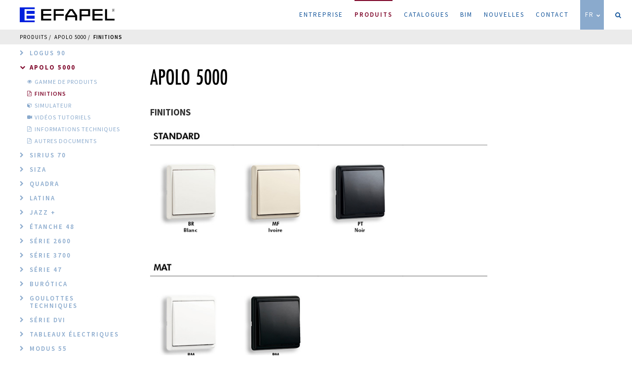

--- FILE ---
content_type: text/html; charset=UTF-8
request_url: https://efapel.com/fr/finitions/apolo-5000
body_size: 4685
content:
<!doctype html>
<html class="no-js" lang="fr">

<head>
    <meta charset="utf-8">
    <meta http-equiv="Content-Type" content="text/html; charset=utf-8">
    <!-- Google tag (gtag.js) -->
    <script async src="https://www.googletagmanager.com/gtag/js?id=G-P2H3MSZ1B5"></script>
    <script> window.dataLayer = window.dataLayer || []; function gtag(){dataLayer.push(arguments);} gtag('js', new Date()); gtag('config', 'G-P2H3MSZ1B5'); </script>

    <title>FINITIONS | Apolo 5000 | Produits | EFAPEL</title>
    <meta name="description" content="Gamme de produits vari&eacute;e pour installations &eacute;lectriques, avec services d&amp;#39;excellence et garantie du meilleur rapport qualit&eacute;-prix. ">
    <meta name="keywords" content="Appareillage électriques, Matériel électriques, Prise courant schuko, Prise de téléphone, Prise RJ45, Prise télévision, Siza Vieira, Persiennes électriques, Prises de courant, Interrupteur, Étanche, Connecteur RJ45, LOGUS 90, SIRIUS 70, Apolo 5000 ">

    <meta http-equiv="X-UA-Compatible" content="IE=edge">
    <meta name="viewport" content="width=device-width, initial-scale=1">

    <meta name="language" content="Francês">
    <!-- Schema.org markup for Google+ -->
    <meta itemprop="name" content="EFAPEL">
    <meta name="author" content="Viriato & Viriato">
    <meta name="description" content="Gamme de produits vari&eacute;e pour installations &eacute;lectriques, avec services d&amp;#39;excellence et garantie du meilleur rapport qualit&eacute;-prix. ">
    <meta itemprop="description" content="Gamme de produits vari&eacute;e pour installations &eacute;lectriques, avec services d&amp;#39;excellence et garantie du meilleur rapport qualit&eacute;-prix. ">
    <meta itemprop="image" content="https://efapel.com/media/EFAPEL-652967c3eabb7.jpg">

    <!-- Twitter Card data -->
    <meta name="twitter:card" content="photo">
    <meta name="twitter:title" content="Gamme de produits vari&eacute;e pour installations &eacute;lectriques, avec services d&amp;#39;excellence et garantie du meilleur rapport qualit&eacute;-prix. ">
    <meta name="twitter:description" content="Gamme de produits vari&eacute;e pour installations &eacute;lectriques, avec services d&amp;#39;excellence et garantie du meilleur rapport qualit&eacute;-prix. ">
    <!-- Twitter summary card with large image must be at least 280x150px -->
    <meta name="twitter:image:src" content="https://efapel.com/media/EFAPEL-652967c3eabb7.jpg">
    <!-- Open Graph data -->
    <meta property="og:title" content="FINITIONS | Apolo 5000 | Produits | EFAPEL" >
    <meta property="og:type" content="website" >
    <meta property="og:url" content="https://efapel.com/fr/finitions/apolo-5000" >
    <meta property="og:image" content="https://efapel.com/media/EFAPEL-652967c3eabb7.jpg" >
    <meta property="og:image:url" content="https://efapel.com/media/EFAPEL-652967c3eabb7.jpg" >
    <meta property="og:description" content="Gamme de produits vari&eacute;e pour installations &eacute;lectriques, avec services d&amp;#39;excellence et garantie du meilleur rapport qualit&eacute;-prix. " >
    <meta property="og:site_name" content="EFAPEL" >

    <meta name="theme-color" content="#8aaacd">
    <base href="https://efapel.com/" />

    <link rel="sitemap" type="application/xml" title="Sitemap" href="https://efapel.com/sitemap" />

    <!-- Place favicon.ico in the root directory -->

    <!--<link rel="apple-touch-icon" sizes="57x57" href="https://efapel.com/apple-icon-57x57.png">
    <link rel="apple-touch-icon" sizes="60x60" href="https://efapel.com/apple-icon-60x60.png">
    <link rel="apple-touch-icon" sizes="72x72" href="https://efapel.com/apple-icon-72x72.png">
    <link rel="apple-touch-icon" sizes="76x76" href="https://efapel.com/apple-icon-76x76.png">
    <link rel="apple-touch-icon" sizes="114x114" href="https://efapel.com/apple-icon-114x114.png">
    <link rel="apple-touch-icon" sizes="120x120" href="https://efapel.com/apple-icon-120x120.png">
    <link rel="apple-touch-icon" sizes="144x144" href="https://efapel.com/apple-icon-144x144.png">
    <link rel="apple-touch-icon" sizes="152x152" href="https://efapel.com/apple-icon-152x152.png">
    <link rel="apple-touch-icon" sizes="180x180" href="https://efapel.com/apple-icon-180x180.png">
    <link rel="icon" type="image/png" sizes="192x192"  href="https://efapel.com/android-icon-192x192.png">
    <link rel="icon" type="image/png" sizes="32x32" href="https://efapel.com/favicon-32x32.png">
    <link rel="icon" type="image/png" sizes="96x96" href="https://efapel.com/favicon-96x96.png">
    <link rel="icon" type="image/png" sizes="16x16" href="https://efapel.com/favicon-16x16.png">-->
            <link rel="shortcut icon" href="https://efapel.com/novofavicon.ico">
        <link rel="manifest" href="https://efapel.com/manifest.json">
    <meta name="msapplication-TileColor" content="#ffffff">
    <!--<meta name="msapplication-TileImage" content="https://efapel.com/ms-icon-144x144.png">-->
    <meta name="google" content="notranslate">


    <!-- Place favicon.ico and apple-touch-icon.png in the root directory -->
    <link rel="stylesheet" href="https://efapel.com/styles/vendor.css" />
        <link rel="stylesheet" href="https://efapel.com/styles/main-24-02-23.css" />
        <script src="https://efapel.com/scripts/vendor/modernizr.js"></script>

    <style type="text/css">
                a.dead,a.dead:visited,a.dead:active,a.dead:focus{
            width:1px;
            height:1px;
            background-color:#FF0000;
            position:fixed;
            z-index:9000;
            top:65%;
            right:89%;
            display:block;
        }
        a.dead img{
            height:12px;
            position: absolute;
            display:none;
            bottom:0;
            left:-1px;
        }
    </style>

</head>
	<body class=" ">

    <nav>
        <header>
            <h1 class="hidden">EFAPEL</h1>
            <a class="logo" href="https://efapel.com/fr">
                                    <img src="images/site/logo-efapel.svg" onerror="this.src='images/site/logo-efapel.png';return false;" onfail="this.src='images/site/logo-efapel.png';return false;" alt="EFAPEL" />
                            </a>
            <a class="hidden-desktop burger">
                <i class="fa fa-bars"></i>
                <i class="fa fa-times"></i>
            </a>
        </header>
        <ul class="nav">
            <li><a class="" href="https://efapel.com/fr">Entreprise<span class="line"></span></a></li>
                        <li><a class="active" href="https://efapel.com/fr/produits">Produits<span class="line"></span></a></li>
            <li><a class="" href="https://efapel.com/fr/catalogues">Catalogues<span class="line"></span></a></li>

                        <li><a class="" href="https://efapel.com/fr/bim">BIM<span class="line"></span></a></li>  
                        <li><a class="" href="https://efapel.com/fr/nouvelles/lancements">Nouvelles<span class="line"></span></a></li>
                        <li><a class="" href="https://efapel.com/fr/contact">Contact<span class="line"></span></a></li>
            <li>
                <a class="lang" href="javascript:;">
                    FR                    <i class="fa fa-chevron-down down" aria-hidden="true"></i>
                    <i class="fa fa-chevron-up up" aria-hidden="true"></i>
                </a>
                <ul class="langs">
                                            <li><a hreflang="pt" href="https://efapel.com/pt/acabamentos/apolo-5000">PT</a></li>
                                                                <li><a hreflang="en" href="https://efapel.com/en/finishings/apolo-5000">En</a></li>
                                                                <li><a hreflang="es" href="https://efapel.com/es/acabados/apolo-5000">Es</a></li>
                                                                                    <li><a hreflang="lae" href="https://efapel.com/lae/acabados/apolo-5000">LAE</a></li>
                                    </ul>
            </li>
            <li class="icon wish" ><a class=" icon search" href="javascript:;">
                    <i class="fa fa-search search" aria-hidden="true"></i>
                    <span class="search">Chercher</span>
                </a>
                <form  id="searchForm" method="get" action="https://efapel.com/fr/chercher" enctype="application/x-www-form-urlencoded" novalidate="novalidate">
                    <input class="required" name="p" type="text" value="" />
                    <a class="submit" href="javascript:;">
                        <i class="fa fa-search" aria-hidden="true"></i>
                    </a>
                </form>
            </li>
        </ul>
    </nav>



<header class="top product">
    <h1 class="hidden">Apolo 5000</h1>
    <ul class="breadcrumb">
        <li class="first">
            <a href="https://efapel.com/fr/produits">Produits</a>
        </li>
        <li>
            <a href="https://efapel.com/fr/produits/apolo-5000">Apolo 5000</a>
        </li>
        <li>
            <a class="active" href="https://efapel.com/fr/finitions/apolo-5000">FINITIONS</a>
        </li>
    </ul>
</header>

<div class="container-fluid">
    <section id="menu" class="product">
                    <a class="menus visible-phone" href="javascript:;"><i class="fa fa-bars" aria-hidden="true"></i> Menu</a>
            <ul class="m">
                                    <li>
                        <a class="category " href="https://efapel.com/fr/produits/logus-90">
                                                            <i class="fa fa-chevron-right" aria-hidden="true"></i>
                                                        <h3>Logus 90</h3>
                        </a>
                                            </li>
                                    <li>
                        <a class="category active" href="https://efapel.com/fr/produits/apolo-5000">
                                                            <i class="fa fa-chevron-down" aria-hidden="true"></i>
                                                        <h3>Apolo 5000</h3>
                        </a>
                                                    <ul>
                                                                    <li><a class="subcategory " href="https://efapel.com/fr/produits/apolo-5000/appareils-de-commande"><i class="fa fa-eye" aria-hidden="true"></i><h4>Gamme de Produits</h4></a></li> 
                                                                    <li><a class="subcategory active" href="https://efapel.com/fr/finitions/apolo-5000"><i class="fa fa fa-file-pdf-o" aria-hidden="true"></i><h4>FINITIONS</h4></a></li>
                                                                         <li>
                                        <a class="subcategory " href="https://efapel.com/fr/simulateur/apolo-5000?id=1213">
                                            <i class="fa fa-cube" aria-hidden="true"></i><h4>Simulateur</h4>
                                        </a>
                                    </li>
                                                                    <li><a class="subcategory" href="https://efapel.com/fr/video-tutoriel/apolo-5000"><i class="fa fa-video-camera" aria-hidden="true"></i><h4>Vidéos Tutoriels</h4></a></li>
                                                                    <li><a class="subcategory" href="https://efapel.com/fr/informations-techniques/apolo-5000"><i class="fa fa-file-pdf-o" aria-hidden="true"></i><h4>Informations Techniques</h4></a></li>
                                                                    <li><a class="subcategory" href="https://efapel.com/fr/autres-documents/apolo-5000"><i class="fa fa-file-pdf-o" aria-hidden="true"></i><h4>Autres Documents</h4></a></li>
                                                            </ul>
                                            </li>
                                    <li>
                        <a class="category " href="https://efapel.com/fr/produits/sirius-70">
                                                            <i class="fa fa-chevron-right" aria-hidden="true"></i>
                                                        <h3>Sirius 70</h3>
                        </a>
                                            </li>
                                    <li>
                        <a class="category " href="https://efapel.com/fr/produits/-1-1">
                                                            <i class="fa fa-chevron-right" aria-hidden="true"></i>
                                                        <h3>Siza</h3>
                        </a>
                                            </li>
                                    <li>
                        <a class="category " href="https://efapel.com/fr/produits/quadra">
                                                            <i class="fa fa-chevron-right" aria-hidden="true"></i>
                                                        <h3>QUADRA</h3>
                        </a>
                                            </li>
                                    <li>
                        <a class="category " href="https://efapel.com/fr/produits/latina-1">
                                                            <i class="fa fa-chevron-right" aria-hidden="true"></i>
                                                        <h3>Latina</h3>
                        </a>
                                            </li>
                                    <li>
                        <a class="category " href="https://efapel.com/fr/produits/jazz">
                                                            <i class="fa fa-chevron-right" aria-hidden="true"></i>
                                                        <h3>Jazz +</h3>
                        </a>
                                            </li>
                                    <li>
                        <a class="category " href="https://efapel.com/fr/produits/tanche-48">
                                                            <i class="fa fa-chevron-right" aria-hidden="true"></i>
                                                        <h3>Étanche 48</h3>
                        </a>
                                            </li>
                                    <li>
                        <a class="category " href="https://efapel.com/fr/produits/s-rie-2600">
                                                            <i class="fa fa-chevron-right" aria-hidden="true"></i>
                                                        <h3>Série 2600</h3>
                        </a>
                                            </li>
                                    <li>
                        <a class="category " href="https://efapel.com/fr/produits/s-rie-3700">
                                                            <i class="fa fa-chevron-right" aria-hidden="true"></i>
                                                        <h3>Série 3700</h3>
                        </a>
                                            </li>
                                    <li>
                        <a class="category " href="https://efapel.com/fr/produits/s-rie-47">
                                                            <i class="fa fa-chevron-right" aria-hidden="true"></i>
                                                        <h3>Série 47</h3>
                        </a>
                                            </li>
                                    <li>
                        <a class="category " href="https://efapel.com/fr/produits/burotica">
                                                            <i class="fa fa-chevron-right" aria-hidden="true"></i>
                                                        <h3>Burótica</h3>
                        </a>
                                            </li>
                                    <li>
                        <a class="category " href="https://efapel.com/fr/produits/goulottes-techniques">
                                                            <i class="fa fa-chevron-right" aria-hidden="true"></i>
                                                        <h3>Goulottes Techniques</h3>
                        </a>
                                            </li>
                                    <li>
                        <a class="category " href="https://efapel.com/fr/produits/serie-dvi">
                                                            <i class="fa fa-chevron-right" aria-hidden="true"></i>
                                                        <h3>Série DVI</h3>
                        </a>
                                            </li>
                                    <li>
                        <a class="category " href="https://efapel.com/fr/produits/tableaux-lectriques">
                                                            <i class="fa fa-chevron-right" aria-hidden="true"></i>
                                                        <h3>Tableaux Électriques</h3>
                        </a>
                                            </li>
                                    <li>
                        <a class="category " href="https://efapel.com/fr/produits/modus-55">
                                                            <i class="fa fa-chevron-right" aria-hidden="true"></i>
                                                        <h3>Modus 55</h3>
                        </a>
                                            </li>
                                    <li>
                        <a class="category " href="https://efapel.com/fr/produits/accessoires-pour-des-installations-lectriques">
                                                            <i class="fa fa-chevron-right" aria-hidden="true"></i>
                                                        <h3>Accessoires pour des Installations Électriques</h3>
                        </a>
                                            </li>
                            </ul>
            </section>

    <section id="list" class="product family">
        <header>
                            <img class="logo" alt="Apolo 5000" src="https://efapel.com/media/Apolo-5000-5e32ea400d616.jpg" />
                        <h3>FINITIONS</h3>
                <img class="esquema" alt="APOLO 5000 FR" src="https://efapel.com/media/APOLO-5000-FR-5dadd667ea7bf.jpg" />
                <!--<div data-configid="33157564/60185629" style="width:100%; height:800px;" class="issuuembed"></div>-->

        </header>
    </section>
</div>
    <footer>
    <div class="container">
                        <div class="bottom">
            <div class="certificados">
                <img class="down" src="images/site/certif.png" alt="qualidade" />
            </div>
            <div class="end">
                <p>
                    <a href="https://www.facebook.com/EfapelPortugal/" target="_blank"><i class="fa fa-facebook-square" aria-hidden="true"></i></a>
                    <a href="https://www.linkedin.com/company/1428949/" target="_blank"><i class="fa fa-linkedin-square" aria-hidden="true"></i></a>
                    <a href="https://www.youtube.com/channel/UCg-vahL5PQwtuHJnkfuHz2Q" target="_blank"><i class="fa fa-youtube-play" aria-hidden="true"></i></a>
                    EFAPEL, tous droits réservés. 
                    </p>
                <div id="viriato"></div>
            </div>
        </div>
    </div>
</footer>



<!-- Google Analytics: change UA-XXXXX-X to be your site's ID.
<script>
    (function(b,o,i,l,e,r){b.GoogleAnalyticsObject=l;b[l]||(b[l]=
        function(){(b[l].q=b[l].q||[]).push(arguments)});b[l].l=+new Date;
        e=o.createElement(i);r=o.getElementsByTagName(i)[0];
        e.src='//www.google-analytics.com/analytics.js';
        r.parentNode.insertBefore(e,r)}(window,document,'script','ga'));
        //ga('create','UA-35894234-1');ga('send','pageview');
        ga('create','UA-124752598-1');ga('send','pageview');
</script>
-->

<script src="https://efapel.com/scripts/vendor.js"></script>

<script type="application/javascript">
    if ('serviceWorker' in navigator) {
        window.addEventListener('load', function() {
            navigator.serviceWorker.register('/sw.js').then(function(registration) {
                // Registration was successful
                console.log('ServiceWorker registration successful with scope: ', registration.scope);
            }, function(err) {
                // registration failed :(
                console.log('ServiceWorker registration failed: ', err);
            });
        });
    }
</script>
<script src="https://efapel.com/scripts/signatureplugin.js"></script>
<script src="https://efapel.com/scripts/AwesomeSlider.js"></script>
<script src="https://efapel.com/scripts/html2canvas.js"></script>
<script src="https://efapel.com/scripts/simulador2.js"></script>

    <script src="https://efapel.com/scripts/main-24-02-23.js"></script>

<script>
    $('a.dead').on('mouseover',function(){
        $(this).find('img').show();
    });
    $('a.dead').on('mouseout',function(){
        $(this).find('img').hide();
    });
</script>

<script type="application/ld+json">
    { "@context" : "http://schema.org",
      "@type" : "Organization",
      "name" : "EFAPEL",
      "url" : "https://efapel.com/",
      "logo": "https://efapel.com/images/logo.png",

      "contactPoint" : [
      { "@type" : "ContactPoint",
        "telephone" : "+351 239 970 132",
        "contactType" : "customer service",
        "contactOption" : ["HearingImpairedSupported"] ,
        "areaServed" : "PT"
      }  ]
    }
</script>

<script type="application/ld+json">
    {  "@context" : "http://schema.org",
       "@type" : "WebSite",
       "name" : "EFAPEL",
       "alternateName" : "",
       "url" : "https://efapel.com/"
    }
</script>


<script type="application/ld+json">
    {
      "@context": "http://schema.org",
      "@type": "BreadcrumbList",
      "itemListElement":
      [
                    {
          "@type": "ListItem",
          "position": 1,
          "item":
          {
            "@id": "https://efapel.com/",
            "name": "EFAPEL"
          }
        }
      ]
    }
      ,        {
          "@type": "ListItem",
          "position": 2,
          "item":
          {
            "@id": "https://efapel.com/fr/finitions/apolo-5000",
            "name": "FINITIONS | Apolo 5000"
          }
        }
      ]
    }
</script>

        
<script type="text/template" class="serieTemplate">
    <div class="simulation__selection_item" data-index="" data-width="220" data-height="200" data-margintop="40" data-marginleft="60" data-id="<%- item.id %>">
        <div class="serie">
            <img class="logo" src="<%= item.serieSrc %>" alt="<%- item.serieAlt %>">
        </div>
        <div class="background">
            <img class="bg" src="<%= item.imageSrc %>" alt="<%- item.imageAlt %>">
        </div>
        <div class="content">

            <span class="left"><%- item.text %> - <%- item.count %></span><!--<span clasS="right"><%- item.text %></span>-->
        </div>
    </div>
</script>
<script type="text/template" class="itemTemplate">
    <div class="simulation__bottom_menu_item" data-index="" data-width="150" data-height="140" data-margintop="20" data-marginleft="10" data-id="<%- item.id %>">
        <div class="background">
            <img class="bg" src="<%= item.imageSrc %>" alt="<%- item.imageAlt %>">
        </div>
        <div class="content">
            <h3><%- item.titleFirst %><br><%- item.titleSecond %></h3>
            <h4><%- item.subTitle %></h4>
        </div>
    </div>
</script>
</body>

</html>

--- FILE ---
content_type: text/javascript
request_url: https://efapel.com/scripts/AwesomeSlider.js
body_size: 25893
content:
/*!
 * AwesomeSlider v0.0.1
 * http://www.film-creative-empire.com
 *
 * jQuery plugin to make your Sliders AWESOME
 *
 * Copyright 2017, Film - Creative Empire
 * Released under the  license
 */
(function(jQuery, undefined) {
  'use strict';

  var $ = jQuery;
  // src/js/awesomeSlider.js
  function instance(root, element) {
    this.root = root,
    this.element = element;
    if(root.default.autoPlay){
      this.timer = setInterval(function(){ root.nextSlide($(element).find('a.awesomeslidernext')); }, root.default.slideTime + root.default.transitionTime);
      $('div.awesomeslidertimer div',element).animate({
        width: '100%'
      }, root.default.slideTime, 'linear');
    }else{
      this.timer = null;
    }
  };

  $.fn.awesomeSlider = function(options) {
    'use strict';
    var weakSelf = this;
    this.timer = null;
    this.instances = [];
    this.default = {
      sliderStyle : 1, // 0 - ANNOTATIONS, 1 - COVER
      isTransitioning : false,
      autoPlay : false,
      transitionTime : 500,
      transitionType : 'swing',
      slideTime : 4000,
      arrows : true,
      indicators : true,
      indicatorsAlign : 'center',
      indicatorsPosition : 'bottom',
      pauseHover: false,
      linkBgColor: '#FDB64E',
      annotationBgColor: '#00D6B2',
      timerBgColor: '#00D6B2',
      navBgColor: '#00D6B2',
      timeBar: true
    };

    $.extend( weakSelf.default, options );

    this.init = function(child,index) {
      var id = child.id;
      if(id !== ''){
        id = '#'+id;
      }
      var classes = child.className;
      classes = classes.split(' ');
      classes = '.'+classes.join('.')+' ';
      var css = id+classes+'span.goto i{ background-color: '+this.default.linkBgColor+' !important; } ';
          css += id+classes+'a.annotation:hover i,a.annotation.active i{ background-color: '+this.default.annotationBgColor+' !important; } ';
          css += id+classes+'a.tooltip:hover h4{ color: '+this.default.linkBgColor+' !important; } ';
          css += id+classes+'div.awesomeslidernav a:hover{ background-color: '+this.default.navBgColor+' !important; } ';
          css += id+classes+'div.awesomesliderindicators { text-align: '+this.default.indicatorsAlign+' !important; } ';
      if(this.default.indicatorsPosition == 'top'){
          css += id+classes+'div.awesomesliderindicators { top: 10px !important; bottom: initial !important;} ';
      }
          css += id+classes+'div.awesomeslidertimer div{ background-color: '+this.default.timerBgColor+' !important; } ';
      var style = document.createElement('style');

      if (style.styleSheet) {
        style.styleSheet.cssText = css;
      } else {
        style.appendChild(document.createTextNode(css));
      }

      document.getElementsByTagName('head')[0].appendChild(style);

      $(child).data('index',index);
      $(child).find('a.awesomeslidernext').data('parentslider',index);
      $(child).find('a.awesomeslidernext').on('click touch',function(){
        if(!weakSelf.default.isTransitioning){
          weakSelf.default.isTransitioning = true;
          weakSelf.nextSlide(this);
        }
      });
      $(child).find('a.awesomesliderprev').data('parentslider',index);
      $(child).find('a.awesomesliderprev').on('click touch',function(){
        if(!weakSelf.default.isTransitioning) {
          weakSelf.default.isTransitioning = true;
          weakSelf.prevSlide(this);
        }
      });
      $(child).find('a.awesomesliderindicator').data('parentslider',index);
      $(child).find('a.awesomesliderindicator').on('click touch',function(){
        if(!weakSelf.default.isTransitioning){
          weakSelf.default.isTransitioning = true;
          weakSelf.slideTo(this);
        }
      });
      $(child).find('a.annotation').data('parentslider',index);
      $(child).find('a.annotation').on('click touch',function(){
        weakSelf.showAnnotation(this);
      });

      $(child).find('img.image').data('parentslider',index);
      var closeAll = $(child).find('img.image'),
        close = $(child).parent();
      if(weakSelf.default.sliderStyle == 1){
        closeAll = $(child).find('img.image').parent();
        close = this;
      }
      $(closeAll).on('click touch',function(){
        $(close).find('a.annotation').removeClass('active');
        $(close).find('a.tooltip').removeClass('shadow');
        $(close).find('a.annotation').next().removeClass('show');
        $(close).find('a.annotation').next().find('h4').removeClass('show');
        $(close).find('a.annotation').next().find('span.goto').removeClass('show');
        $(close).find('a.annotation').next().find('p').removeClass('show');
        $(close).find('a.annotation').next().find('img').fadeOut(200);
      });

      this.instances.push(new instance(weakSelf,$(child)));
    };

    this.each(function(index) {
      var slider = this;
      weakSelf.init(slider,index);
      if(!weakSelf.default.arrows){
        $('div.awesomeslidernav', weakSelf.instances[index].element).hide();
      }
      if(!weakSelf.default.indicators){
        $('div.awesomesliderindicators', weakSelf.instances[index].element).hide();
      }
      if($('div.awesomesliderslide', weakSelf.instances[index].element).length <= 1){
        $('div.awesomeslidernav', weakSelf.instances[index].element).hide();
        $('div.awesomesliderindicators', weakSelf.instances[index].element).hide();
        weakSelf.default.autoPlay = false;
        clearInterval(weakSelf.instances[index].timer);
        weakSelf.stopTimer($(weakSelf.instances[index].element).find('div.awesomeslidertimer div'));
      }
      if(!weakSelf.default.autoPlay){
        weakSelf.default.timeBar = false;
        weakSelf.default.pauseHover = false;
      }
      if(!weakSelf.default.timeBar){
        $('div.awesomeslidertimer', weakSelf.instances[index].element).hide();
      }
      if(weakSelf.default.pauseHover){
        $(weakSelf.instances[index].element).on({
          'mouseenter': function() {
            weakSelf.default.autoPlay = false;
            clearInterval(weakSelf.instances[$(this).data('index')].timer);
            weakSelf.stopTimer($(weakSelf.instances[$(this).data('index')].element).find('div.awesomeslidertimer div'));
          },
          'mousemove': function() {
            weakSelf.default.autoPlay = false;
            clearInterval(weakSelf.instances[$(this).data('index')].timer);
            weakSelf.stopTimer($(weakSelf.instances[$(this).data('index')].element).find('div.awesomeslidertimer div'));
          },
          'mouseleave': function() {
            weakSelf.default.autoPlay = true;
            weakSelf.startTimer($(this).data('index'));
          }
        });
      }

      if(weakSelf.default.sliderStyle == 1){
        $(weakSelf.instances[index].element).addClass('cover');
        weakSelf.coverImage($('.image',weakSelf.instances[index].element));
      }
    });

    weakSelf.alignAnnotations();
    $(window).resize(function(){
      weakSelf.alignAnnotations();
    });
    //console.log(this.instances);
  };

  $.fn.nextSlide = function(child) {
    'use strict';
    var weakSelf = this;
    var next = null;
    var parent = $(child).data('parentslider');
    var active = $('div.awesomesliderslide.active',$(weakSelf.instances[parent].element)).data('index');
    if($('div.awesomesliderslide[data-index="'+(active+1)+'"]',$(weakSelf.instances[parent].element))[0]){
      next = active+1;
    }else{
      next = 0;
    }
    $('div.awesomesliderslide',$(weakSelf.instances[parent].element)).removeClass('prev');
    $('div.awesomeslidercaption[data-slide="'+active+'"]',$(weakSelf.instances[parent].element)).removeClass('active');
    clearInterval(weakSelf.instances[$(child).data('parentslider')].timer);
    weakSelf.stopTimer($(weakSelf.instances[parent].element).find('div.awesomeslidertimer div'));
    $('div.awesomesliderslide.active',$(weakSelf.instances[parent].element)).animate({
      'left': '-100%'
    }, weakSelf.default.transitionTime, weakSelf.default.transitionType , function() {
      $(this).removeClass('active');
      $(this).attr('style','');
    });
    $('div.awesomesliderslide[data-index="'+next+'"]',$(weakSelf.instances[parent].element)).animate({
      'left': '0%'
    }, weakSelf.default.transitionTime, weakSelf.default.transitionType , function() {
      $(this).addClass('active');
      $('a.awesomesliderindicator',$(weakSelf.instances[parent].element)).removeClass('active');
      $('a.awesomesliderindicator[data-slide="'+next+'"]',$(weakSelf.instances[parent].element)).addClass('active');
      $('div.awesomeslidercaption[data-slide="'+next+'"]',$(weakSelf.instances[parent].element)).addClass('active');
      $(this).attr('style','');
      weakSelf.default.isTransitioning = false;
      weakSelf.startTimer($(child).data('parentslider'));
    });
    //console.log('NEXT ',next);
    /*$(child).parent().parent().find('div.awesomesliderslide[data-index="'+next+'"]').animate({
      "margin-left": "0%"
    }, weakSelf.default.transitionTime, "linear" , function() {
      $(child).parent().parent().find('div.awesomesliderslide').removeClass('active');
      $(child).parent().parent().find('div.awesomesliderslide[data-index="'+next+'"]').addClass('active');
      $(child).parent().parent().find('div.awesomesliderslide[data-index="'+next+'"]').attr('style','');

      $(child).parent().parent().find('a.awesomesliderindicator').removeClass('active');
      $(child).parent().parent().find('a.awesomesliderindicator[data-slide="'+next+'"]').addClass('active');
      weakSelf.default.isTransitioning = false;
    });*/
  };

  $.fn.prevSlide = function(child) {
    'use strict';
    var weakSelf = this;
    var prev = null;
    var parent = $(child).data('parentslider');
    var active = $('div.awesomesliderslide.active',$(weakSelf.instances[parent].element)).data('index');
    if($('div.awesomesliderslide[data-index="'+(active-1)+'"]',$(weakSelf.instances[parent].element))[0]){
      prev = active-1;
    }else{
      prev = $('div.awesomesliderslide',$(weakSelf.instances[parent].element)).length-1;
    }

    $('div.awesomesliderslide',$(weakSelf.instances[parent].element)).addClass('prev');
    $('div.awesomeslidercaption[data-slide="'+active+'"]',$(weakSelf.instances[parent].element)).removeClass('active');
    clearInterval(weakSelf.instances[$(child).data('parentslider')].timer);
    weakSelf.stopTimer($(weakSelf.instances[parent].element).find('div.awesomeslidertimer div'));
    $('div.awesomesliderslide.active',$(weakSelf.instances[parent].element)).animate({
      'left': '100%'
    }, weakSelf.default.transitionTime, weakSelf.default.transitionType , function() {
      $(this).removeClass('active');
      $(this).attr('style','');
    });
    $('div.awesomesliderslide[data-index="'+prev+'"]',$(weakSelf.instances[parent].element)).animate({
      'left': '0%'
    }, weakSelf.default.transitionTime, weakSelf.default.transitionType , function() {
      $(this).addClass('active');
      $('a.awesomesliderindicator',$(weakSelf.instances[parent].element)).removeClass('active');
      $('a.awesomesliderindicator[data-slide="'+prev+'"]',$(weakSelf.instances[parent].element)).addClass('active');
      $('div.awesomeslidercaption[data-slide="'+prev+'"]',$(weakSelf.instances[parent].element)).addClass('active');
      $(this).attr('style','');
      weakSelf.default.isTransitioning = false;
      weakSelf.startTimer($(child).data('parentslider'));
    });

    /*
    $('div.awesomesliderslide',$(weakSelf.instances[parent].element)).addClass('prev');
    clearInterval(weakSelf.instances[$(child).data('parentslider')].timer);
    $('div.awesomesliderslide[data-index="'+prev+'"]',$(weakSelf.instances[parent].element)).delay(weakSelf.default.transitionTime).fadeIn(0,function(){
      weakSelf.stopTimer($('div.awesomeslidertimer div',$(weakSelf.instances[parent].element)));
      $('div.awesomesliderslide.active',$(weakSelf.instances[parent].element)).removeClass('prev').removeClass('active').addClass('next');
      $('div.awesomesliderslide',$(weakSelf.instances[parent].element)).removeClass('active');
      $('div.awesomesliderslide[data-index="'+prev+'"]',$(weakSelf.instances[parent].element)).addClass('active');
      $('div.awesomesliderslide[data-index="'+prev+'"]',$(weakSelf.instances[parent].element)).attr('style','');
      $('a.awesomesliderindicator',$(weakSelf.instances[parent].element)).removeClass('active');
      $('a.awesomesliderindicator[data-slide="'+prev+'"]',$(weakSelf.instances[parent].element)).addClass('active');
      $('div.awesomesliderslide[data-index="'+prev+'"]',$(weakSelf.instances[parent].element)).delay(weakSelf.default.transitionTime).fadeIn(0,function(){
        weakSelf.startTimer($(child).data('parentslider'));
        weakSelf.default.isTransitioning = false;
        $('div.awesomesliderslide.next',$(weakSelf.instances[parent].element)).removeClass('next');
      });
    });

    //console.log('PREV ',prev);
    /*$(child).parent().parent().find('div.awesomesliderslide[data-index="'+prev+'"]').animate({
      "margin-left": "0%"
    }, weakSelf.default.transitionTime, "linear" , function() {
      $(child).parent().parent().find('div.awesomesliderslide').removeClass('active');
      $(child).parent().parent().find('div.awesomesliderslide[data-index="'+prev+'"]').addClass('active');
      $(child).parent().parent().find('div.awesomesliderslide[data-index="'+prev+'"]').attr('style','');

      $(child).parent().parent().find('a.awesomesliderindicator').removeClass('active');
      $(child).parent().parent().find('a.awesomesliderindicator[data-slide="'+prev+'"]').addClass('active');
      weakSelf.default.isTransitioning = false;
    });*/
  };

  $.fn.slideTo = function(child) {
    'use strict';
    var weakSelf = this;
    var parent = $(child).data('parentslider');
    var active = $('div.awesomesliderslide.active',$(weakSelf.instances[parent].element)).data('index');
    if($(child).data('slide') > active){
      $('div.awesomesliderslide',$(weakSelf.instances[parent].element)).removeClass('prev');
      $('div.awesomeslidercaption[data-slide="'+active+'"]',$(weakSelf.instances[parent].element)).removeClass('active');
      clearInterval(weakSelf.instances[$(child).data('parentslider')].timer);
      weakSelf.stopTimer($(weakSelf.instances[parent].element).find('div.awesomeslidertimer div'));
      $('div.awesomesliderslide.active',$(weakSelf.instances[parent].element)).animate({
        'left': '-100%'
      }, weakSelf.default.transitionTime, weakSelf.default.transitionType , function() {
        $(this).removeClass('active');
        $(this).attr('style','');
      });
      $('div.awesomesliderslide[data-index="'+$(child).data('slide')+'"]',$(weakSelf.instances[parent].element)).animate({
        'left': '0%'
      }, weakSelf.default.transitionTime, weakSelf.default.transitionType , function() {
        $(this).addClass('active');
        $('a.awesomesliderindicator',$(weakSelf.instances[parent].element)).removeClass('active');
        $('a.awesomesliderindicator[data-slide="'+$(child).data('slide')+'"]',$(weakSelf.instances[parent].element)).addClass('active');
        $('div.awesomeslidercaption[data-slide="'+$(child).data('slide')+'"]',$(weakSelf.instances[parent].element)).addClass('active');
        $(this).attr('style','');
        weakSelf.default.isTransitioning = false;
        weakSelf.startTimer($(child).data('parentslider'));
      });
      /*$('div.awesomesliderslide',$(weakSelf.instances[parent].element)).removeClass('prev');
      clearInterval(weakSelf.instances[$(child).data('parentslider')].timer);
      $('div.awesomesliderslide[data-index="'+$(child).data('slide')+'"]',$(weakSelf.instances[parent].element)).delay(weakSelf.default.transitionTime).fadeIn(0,function(){
        weakSelf.stopTimer($('div.awesomeslidertimer div',$(weakSelf.instances[parent].element)));
        $('div.awesomesliderslide.active',$(weakSelf.instances[parent].element)).removeClass('active').addClass('prev');
        $('div.awesomesliderslide[data-index="'+$(child).data('slide')+'"]',$(weakSelf.instances[parent].element)).addClass('active');
        $('a.awesomesliderindicator',$(weakSelf.instances[parent].element)).removeClass('active');
        $('a.awesomesliderindicator[data-slide="'+$(child).data('slide')+'"]',$(weakSelf.instances[parent].element)).addClass('active');
        $('div.awesomesliderslide[data-index="'+$(child).data('slide')+'"]',$(weakSelf.instances[parent].element)).delay(weakSelf.default.transitionTime).fadeIn(0,function(){
          weakSelf.startTimer($(child).data('parentslider'));
          weakSelf.default.isTransitioning = false;
          $('div.awesomesliderslide.prev',$(weakSelf.instances[parent].element)).removeClass('prev');
        });
      });*/
    }else{
      $('div.awesomesliderslide',$(weakSelf.instances[parent].element)).addClass('prev');
      $('div.awesomeslidercaption[data-slide="'+active+'"]',$(weakSelf.instances[parent].element)).removeClass('active');
      clearInterval(weakSelf.instances[$(child).data('parentslider')].timer);
      weakSelf.stopTimer($(weakSelf.instances[parent].element).find('div.awesomeslidertimer div'));
      $('div.awesomesliderslide.active',$(weakSelf.instances[parent].element)).animate({
        'left': '100%'
      }, weakSelf.default.transitionTime, weakSelf.default.transitionType , function() {
        $(this).removeClass('active');
        $(this).attr('style','');
      });
      $('div.awesomesliderslide[data-index="'+$(child).data('slide')+'"]',$(weakSelf.instances[parent].element)).animate({
        'left': '0%'
      }, weakSelf.default.transitionTime, weakSelf.default.transitionType , function() {
        $(this).addClass('active');
        $('a.awesomesliderindicator',$(weakSelf.instances[parent].element)).removeClass('active');
        $('a.awesomesliderindicator[data-slide="'+$(child).data('slide')+'"]',$(weakSelf.instances[parent].element)).addClass('active');
        $('div.awesomeslidercaption[data-slide="'+$(child).data('slide')+'"]',$(weakSelf.instances[parent].element)).addClass('active');
        $(this).attr('style','');
        weakSelf.default.isTransitioning = false;
        weakSelf.startTimer($(child).data('parentslider'));
      });
      /*
      $('div.awesomesliderslide',$(weakSelf.instances[parent].element)).addClass('prev');
      clearInterval(weakSelf.instances[$(child).data('parentslider')].timer);
      $('div.awesomesliderslide[data-index="'+$(child).data('slide')+'"]',$(weakSelf.instances[parent].element)).delay(weakSelf.default.transitionTime).fadeIn(0,function(){
        weakSelf.stopTimer($('div.awesomeslidertimer div',$(weakSelf.instances[parent].element)));
        $('div.awesomesliderslide.active',$(weakSelf.instances[parent].element)).removeClass('prev').removeClass('active').addClass('next');
        $('div.awesomesliderslide',$(weakSelf.instances[parent].element)).removeClass('active');
        $('div.awesomesliderslide[data-index="'+$(child).data('slide')+'"]',$(weakSelf.instances[parent].element)).addClass('active');
        $('div.awesomesliderslide[data-index="'+$(child).data('slide')+'"]',$(weakSelf.instances[parent].element)).attr('style','');
        $('a.awesomesliderindicator',$(weakSelf.instances[parent].element)).removeClass('active');
        $('a.awesomesliderindicator[data-slide="'+$(child).data('slide')+'"]',$(weakSelf.instances[parent].element)).addClass('active');
        $('div.awesomesliderslide[data-index="'+$(child).data('slide')+'"]',$(weakSelf.instances[parent].element)).delay(weakSelf.default.transitionTime).fadeIn(0,function(){
          weakSelf.startTimer($(child).data('parentslider'));
          weakSelf.default.isTransitioning = false;
          $('div.awesomesliderslide.next',$(weakSelf.instances[parent].element)).removeClass('next');
        });
      });*/
    }
  };

  $.fn.showAnnotation = function(child) {
    'use strict';
    var weakSelf = this;
    if($(child).hasClass('active')){
      $(child).removeClass('active');
      $(child).parent().addClass('active');
      $(child).next().removeClass('shadow');
      $(child).next().find('p').removeClass('show');
      $(child).next().find('h4').removeClass('show');
      $(child).next().find('span.goto').removeClass('show');
      $(child).next().find('img').fadeOut(300,function(){
        $(child).next().removeClass('show');
      });
    }else{
      $(child).parent().parent().find('a.annotation').removeClass('active');
      $(child).parent().parent().find('div.annotation').removeClass('active');
      $(child).parent().parent().find('a.tooltip').removeClass('shadow');
      $(child).parent().parent().find('a.annotation').next().removeClass('show');
      $(child).parent().parent().find('a.annotation').next().find('h4').removeClass('show');
      $(child).parent().parent().find('a.annotation').next().find('span.goto').removeClass('show');
      $(child).parent().parent().find('a.annotation').next().find('p').removeClass('show');
      $(child).parent().parent().find('a.annotation').next().find('img').fadeOut(200);
      $(child).addClass('active');
      $(child).parent().addClass('active');
      $(child).next().addClass('show');
      $(child).next().delay(300).fadeIn(0,function(){
        $(child).next().find('img').fadeIn(200);
        $(child).next().find('h4').addClass('show');
        $(child).next().find('p').addClass('show');
        $(child).next().find('span.goto').addClass('show');
        $(child).next().addClass('shadow');
      });
    }
  };

  $.fn.alignAnnotations = function() {
    var weakSelf = this;
    for(var i = 0; i< this.instances.length; i++){
      $('div.awesomesliderslide',$(this.instances[i].element)).each(function(){
        var imgOriginalW = $('img',$(this)).data('w');
        var imgOriginalH = $('img',$(this)).data('h');
        var imgW = $('img',$(this)).width();
        var imgH = $('img',$(this)).height();
        $('div.annotation',$(this)).each(function(index){
          var annotX = $(this).data('x');
          var annotY = $(this).data('y');
          var annotLeft = (annotX*imgW)/imgOriginalW;
          var annotTop = (annotY*imgH)/imgOriginalH;

          $(this).css({
            'left': annotLeft,
            'top': annotTop
          });

          var annot = $('a.annotation',this);
          var tooltip = $('a.tooltip',this);
          var tooltipH = 200;
          var tooltipW = 400;

          $(tooltip).removeClass('bottom__center bottom__left bottom__right top__center top__left top__right left__center right__center');

          var hasSpaceLeft = annotLeft-tooltipW > 0;
          var hasSpaceHalfLeft = annotLeft-(tooltipW/2) > 0;
          var hasSpaceRight = annotLeft+tooltipW < imgW;
          var hasSpaceHalfRight = annotLeft+(tooltipW/2) < imgW;
          var hasSpaceTop = annotTop-tooltipH > 0;
          var hasSpaceHalfTop = annotTop-(tooltipH/2) > 0;
          var hasSpaceBottom = annotTop+tooltipH < imgH;
          var hasSpaceHalfBottom = annotTop+(tooltipH/2) < imgH;

          if(hasSpaceBottom){
            if(hasSpaceHalfLeft && hasSpaceHalfRight){
              $(tooltip).addClass('bottom__center');
            }else if(!hasSpaceHalfLeft && hasSpaceRight){
              $(tooltip).addClass('bottom__right');
            }else if(!hasSpaceHalfRight && hasSpaceLeft){
              $(tooltip).addClass('bottom__left');
            }
          }else if(hasSpaceHalfBottom){
            if(hasSpaceRight){
              $(tooltip).addClass('right__center');
            }else if(hasSpaceLeft){
              $(tooltip).addClass('left__center');
            }
          }else if(!hasSpaceHalfBottom){
            if(hasSpaceRight){
              if(hasSpaceLeft){
                $(tooltip).addClass('top__center');
              }else if(!hasSpaceHalfLeft){
                $(tooltip).addClass('top__right');
              }else{
                $(tooltip).addClass('top__right');
              }
            }else if(hasSpaceLeft){
              if(hasSpaceHalfRight){
                $(tooltip).addClass('top__center');
              }else if(!hasSpaceHalfLeft){
                $(tooltip).addClass('top__left');
              }else{
                $(tooltip).addClass('top__left');
              }
            }

          }




          $('a.annotation',this).delay(250*(index+1)).fadeIn(0,function(){$(annot).addClass('show')});
        });
      });
    }
  };

  $.fn.stopTimer = function(parent) {
    //console.log('STOP TIMER');
    var weakSelf = this;

    $(parent).stop();
    $(parent).animate({
      width: '0%'
    }, 0, 'linear', function(){
      $(this).attr('style','');
    });
  };

  $.fn.startTimer = function(parent) {
    var weakSelf = this;
    if(weakSelf.default.autoPlay){

      $('div.awesomeslidertimer div',weakSelf.instances[parent].element).animate({
        width: '100%'
      }, weakSelf.default.slideTime, 'linear', function(){
        $(this).attr('style','');
      });
      weakSelf.instances[parent].timer = setInterval(function(){weakSelf.nextSlide($('a.awesomeslidernext',$(weakSelf.instances[parent].element))); }, weakSelf.default.slideTime);
    }
    if(weakSelf.default.sliderStyle == 1) {
      weakSelf.coverImage($('.image',weakSelf.instances[parent].element));
    }
    /*$(parent).animate({
      width: "100%"
    }, weakSelf.default.slideTime, "linear");*/
  };

  $.fn.coverImage = function(contain) {
    $(contain).each(function() {
      var $this = $(this),
      src = $this.get(0).src,
      $wrapper = $this.parent();
      $wrapper.css({
        'background': 'url(' + src + ') 50% 50%/cover no-repeat'
      });
      $this.hide();
    });
  };
})(typeof require === 'function' ? require('jquery') : window.jQuery);


--- FILE ---
content_type: text/javascript
request_url: https://efapel.com/scripts/signatureplugin.js
body_size: 43214
content:
/*
 * SignaturePlugin
 *
 *
 * Copyright (c) 2015
 * Licensed under the Viriato e Viriato, S.A. license.
 */
(function ($) {
  Array.prototype.getByRef = function (ref){
    var total = this.length;
    var index  = 0;
    for(index =0 ; index<total; index++)
    {
      if(this[index].ref===ref){
        return this[index];
      }
    }


  };

  // Collection method.
  var DOMException;

  var SignatureReferences = [
    { // 0 -> LOGO
      'black':{
        'svg':  '[data-uri]',
        'png':  '[data-uri]'
      },
      'white':{
        'svg':  '[data-uri]',
        'png':  '[data-uri]'
      },
      'red':{
        'svg':  '[data-uri]',
        'png':  '[data-uri]'
      }
    },
    { // 1 -> LOGO AND LETTERING
      'black':{
        'svg': '[data-uri]',
        'png': '[data-uri]'
      },
      'white':{
        'svg':  '[data-uri]',
        'png':  '[data-uri]'
      },
      'red':{
        'svg':  '[data-uri]',
        'png':  '[data-uri]'
      }
    }];
  var SignatureInstances = [];
  var Signature = function (ctx,options){
    this.ref        = ctx;
    this.defaults = {
      type:0, // 0 - , 1 - , 2 -
      color:'black', // black, white, red
      alignment: 'center', // topLeft, topCemter, topRight, middleLeft, center, middleRight, bottomLeft, bottomCenter, bottomRight
      animated: false, // Boolean
      rotation:0, // Degrees
      debug: false
    };
    this.config = {
      rootElement: null,
      options: null,
      type:0, // 0 - , 1 - , 2 -
      color:'black', // black, white, red
      alignment: 'center', // topLeft, topCemter, topRight, middleLeft, center, middleRight, bottomLeft, bottomCenter, bottomRight
      animated: false, // Boolean
      rotation:0, // Degrees
      a:null,
      img:null,
      debug: false
    };

    this.init(options);
  };

  Signature.prototype = {

    init: function(options){

      var opts                      = $.extend(this.defaults, options);
      var weakSelf                  = this;

      this.config = $.extend(this.config, opts);

      if(this.config.debug) {
        console.log('SignaturePlugin -> Init');
      }

      this.config.rootElement = this.ref;
      this.config.options = options;

      this.config.a                = $('<a/>');
      this.config.img              = $('<img/>');

      this.config.a.css({
        'display':    'block',
        'position':   'relative',
        'width':      $(this.config.rootElement).width(),
        'height':     $(this.config.rootElement).height(),
        'border':     'none',
        'outline':    'none'
      }).attr('href','http://viriato.com.pt').attr('target','_blank');


      this.config.img.css({
        'display': 'inline-block',
        'position' : 'absolute'
      });

      this.config.img.load(function () {
        weakSelf._imageLoaded.call(weakSelf,this);
      });

      this.config.img.error(function(){

        $(this).unbind('error');
        $(this).unbind('onerror');
        this.src = SignatureReferences[weakSelf.config.type][weakSelf.config.color]['png'];
      });

      this.config.img.attr('src',SignatureReferences[this.config.type][this.config.color]['svg']).attr('alt','Viriato e Viriato');

      if(this.config.animated){

        this.config.a.on('mouseover',function(event){
          weakSelf._mouseHover.call(weakSelf,event);
        });

        this.config.a.on('mouseout',function(event){
          weakSelf._mouseOut.call(weakSelf,event);
        });

      }

      $(this.config.a).append(this.config.img);
      $(this.config.rootElement).append(this.config.a);

    },
    _mouseHover: function(event){
      event.preventDefault();
      if(this.config.debug){
        console.log('mouseover',this.config);
      }

      event.stopImmediatePropagation();
    },
    _mouseOut: function (event){
      event.preventDefault();
      if(this.config.debug){
        console.log('mouseout',this.config);
      }

      event.stopImmediatePropagation();
    },
    _imageLoaded: function(element){
      var imgW = $(this.config.img).get(0).width;
      var imgH = $(this.config.img).get(0).height;

      var imgTempW = imgW;
      var imgTempH = imgH;
      var containerW = $(this.config.rootElement).width();
      var containerH = $(this.config.rootElement).height();

      if(imgW > imgH){

        imgTempW = containerW;
        imgTempH = (imgH * imgTempW) / imgW;
        if(imgTempH>containerH)
        {
          imgTempH = containerH;
          imgTempW = (imgW * imgTempH) / imgH;
        }
      }
      else
      {
        imgTempH = containerH;
        imgTempW = (imgW * imgTempH) / imgH;

        if(imgTempW>containerW)
        {
          imgTempW = containerW;
          imgTempH = (imgH * imgTempW) / imgW;
        }
      }

      $(this.config.img).width(imgTempW);
      $(this.config.img).height(imgTempH);

      this._alignImage.call(this);

    },
    _alignImage: function()
    {

      switch(this.config.alignment)
      {
        case 'topLeft':
          $(this.config.img).css({
            top: 0,
            left: 0
          });
          break;
        case 'topCenter':
          $(this.config.img).css({
            top: 0,
            left: '50%',
            'margin-left':  -($(this.config.img).width()/2)
          });
          break;
        case 'topRight':
          $(this.config.img).css({
            top: 0,
            right: '0'
          });
          break;


        case 'middleLeft':
          $(this.config.img).css({
            top: '50%',
            left: 0,
            'margin-top':-($(this.config.img).height()/2)
          });
          break;
        case 'center':
          $(this.config.img).css({
            top: '50%',
            left: '50%',
            'margin-top':-($(this.config.img).height()/2),
            'margin-left':  -($(this.config.img).width()/2)
          });
          break;
        case 'middleRight':
          $(this.config.img).css({
            top: '50%',
            right: 0,
            'margin-top':-($(this.config.img).height()/2)
          });
          break;

        case 'bottomLeft':
          $(this.config.img).css({
            bottom: 0,
            left: 0
          });
          break;
        case 'bottomCenter':
          $(this.config.img).css({
            bottom: 0,
            left: '50%',
            'margin-left':  -($(this.config.img).width()/2)
          });
          break;
        case 'bottomRight':
          $(this.config.img).css({
            bottom: 0,
            right: '0'
          });
          break;
      }


    }
  };

  $.fn.SignaturePlugin = function (method) {
    var args = arguments;

    return this.each(function() {

      var signature = SignatureInstances.getByRef(this);
      if(!signature)
      {
        signature = new Signature(this, args[0]);
        SignatureInstances.push(signature);
      }

      if ( signature[method] ) {
        return signature[method].apply( this, Array.prototype.slice.call( args, 1 ));
      } else if(typeof(method)!=='object') {
        $.error( 'Method ' +  method + ' does not exist on jQuery.Signature' );
      }

    });

  };

}(jQuery));
